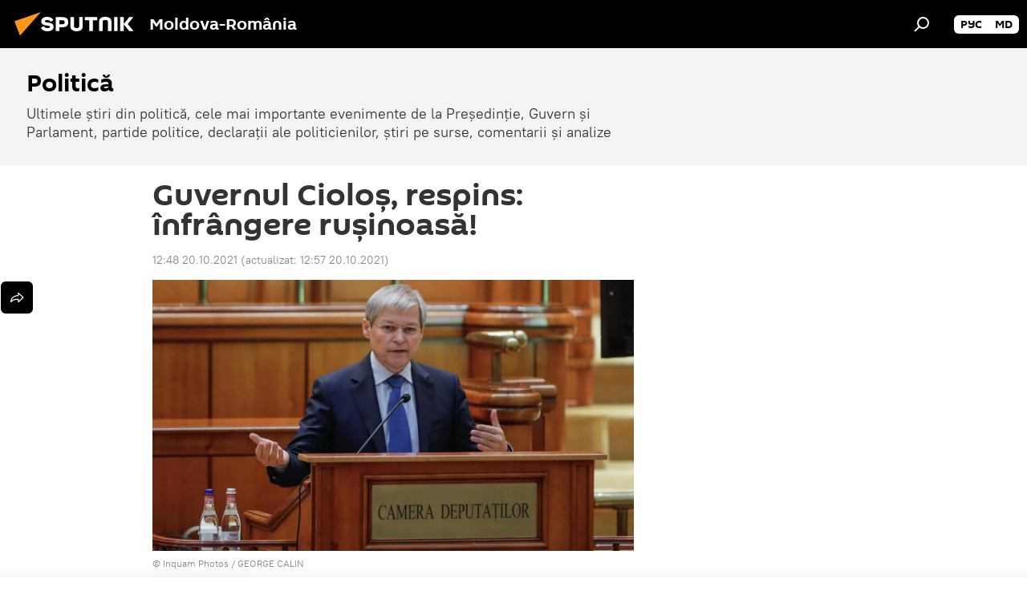

--- FILE ---
content_type: text/html; charset=utf-8
request_url: https://ro.sputniknews.com/20211020/guvernul-ciolos-respins-infrangere-rusinoasa--45730427.html
body_size: 18644
content:
<!DOCTYPE html><html lang="ro" data-lang="ron" data-charset="" dir="ltr"><head prefix="og: http://ogp.me/ns# fb: http://ogp.me/ns/fb# article: http://ogp.me/ns/article#"><title>Guvernul Cioloș a fost respins de Parlament</title><meta name="description" content="Parlamentul nu a dat votul de încredere pentru guvernul propus de premierul desemnat Dacian Cioloș. În aceste condiții, procedura instituirii unui nou guvern va fi reluată."><meta name="keywords" content="parlament iohannis dacian cioloș guvern"><meta http-equiv="X-UA-Compatible" content="IE=edge,chrome=1"><meta http-equiv="Content-Type" content="text/html; charset=utf-8"><meta name="robots" content="index, follow, max-image-preview:large"><meta name="viewport" content="width=device-width, initial-scale=1.0, maximum-scale=1.0, user-scalable=yes"><meta name="HandheldFriendly" content="true"><meta name="MobileOptimzied" content="width"><meta name="referrer" content="always"><meta name="format-detection" content="telephone=no"><meta name="format-detection" content="address=no"><link rel="alternate" type="application/rss+xml" href="https://ro.sputniknews.com/export/rss2/archive/index.xml"><link rel="canonical" href="https://ro.sputniknews.com/20211020/guvernul-ciolos-respins-infrangere-rusinoasa--45730427.html"><link rel="preload" as="image" href="https://cdnn1.img.md.sputniknews.com/img/07e5/0a/14/45730520_375:435:2696:1741_1920x0_80_0_0_2dd71a9a78f632e569195c4a93057a2f.jpg.webp" imagesrcset="https://cdnn1.img.md.sputniknews.com/img/07e5/0a/14/45730520_375:435:2696:1741_640x0_80_0_0_d2b500cff8196a18fbc1de39b3d97364.jpg.webp 640w,https://cdnn1.img.md.sputniknews.com/img/07e5/0a/14/45730520_375:435:2696:1741_1280x0_80_0_0_803329391ca6549e8b34130ce0b84c46.jpg.webp 1280w,https://cdnn1.img.md.sputniknews.com/img/07e5/0a/14/45730520_375:435:2696:1741_1920x0_80_0_0_2dd71a9a78f632e569195c4a93057a2f.jpg.webp 1920w"><link rel="preconnect" href="https://cdnn1.img.md.sputniknews.com/images/"><link rel="dns-prefetch" href="https://cdnn1.img.md.sputniknews.com/images/"><link rel="alternate" hreflang="ro" href="https://ro.sputniknews.com/20211020/guvernul-ciolos-respins-infrangere-rusinoasa--45730427.html"><link rel="alternate" hreflang="x-default" href="https://ro.sputniknews.com/20211020/guvernul-ciolos-respins-infrangere-rusinoasa--45730427.html"><link rel="apple-touch-icon" sizes="57x57" href="https://cdnn1.img.md.sputniknews.com/i/favicon/favicon-57x57.png"><link rel="apple-touch-icon" sizes="60x60" href="https://cdnn1.img.md.sputniknews.com/i/favicon/favicon-60x60.png"><link rel="apple-touch-icon" sizes="72x72" href="https://cdnn1.img.md.sputniknews.com/i/favicon/favicon-72x72.png"><link rel="apple-touch-icon" sizes="76x76" href="https://cdnn1.img.md.sputniknews.com/i/favicon/favicon-76x76.png"><link rel="apple-touch-icon" sizes="114x114" href="https://cdnn1.img.md.sputniknews.com/i/favicon/favicon-114x114.png"><link rel="apple-touch-icon" sizes="120x120" href="https://cdnn1.img.md.sputniknews.com/i/favicon/favicon-120x120.png"><link rel="apple-touch-icon" sizes="144x144" href="https://cdnn1.img.md.sputniknews.com/i/favicon/favicon-144x144.png"><link rel="apple-touch-icon" sizes="152x152" href="https://cdnn1.img.md.sputniknews.com/i/favicon/favicon-152x152.png"><link rel="apple-touch-icon" sizes="180x180" href="https://cdnn1.img.md.sputniknews.com/i/favicon/favicon-180x180.png"><link rel="icon" type="image/png" sizes="192x192" href="https://cdnn1.img.md.sputniknews.com/i/favicon/favicon-192x192.png"><link rel="icon" type="image/png" sizes="32x32" href="https://cdnn1.img.md.sputniknews.com/i/favicon/favicon-32x32.png"><link rel="icon" type="image/png" sizes="96x96" href="https://cdnn1.img.md.sputniknews.com/i/favicon/favicon-96x96.png"><link rel="icon" type="image/png" sizes="16x16" href="https://cdnn1.img.md.sputniknews.com/i/favicon/favicon-16x16.png"><link rel="manifest" href="/project_data/manifest.json?4"><meta name="msapplication-TileColor" content="#F4F4F4"><meta name="msapplication-TileImage" content="https://cdnn1.img.md.sputniknews.com/i/favicon/favicon-144x144.png"><meta name="theme-color" content="#F4F4F4"><link rel="shortcut icon" href="https://cdnn1.img.md.sputniknews.com/i/favicon/favicon.ico"><meta property="fb:app_id" content="565979577238890"><meta property="fb:pages" content="1244227432255085"><meta name="analytics:lang" content="ron"><meta name="analytics:title" content="Guvernul Cioloș a fost respins de Parlament"><meta name="analytics:keyw" content="politics, person_Dacian_Ciolo, person_Klaus_Iohannis, organization_Guvern"><meta name="analytics:rubric" content=""><meta name="analytics:tags" content="Politică, Dacian Cioloș, Klaus Iohannis, Guvern"><meta name="analytics:site_domain" content="ro.sputniknews.com"><meta name="analytics:article_id" content="45730427"><meta name="analytics:url" content="https://ro.sputniknews.com/20211020/guvernul-ciolos-respins-infrangere-rusinoasa--45730427.html"><meta name="analytics:p_ts" content="1634723310"><meta name="analytics:author" content="Georgiana Arsene"><meta name="analytics:isscroll" content="0"><meta property="og:url" content="https://ro.sputniknews.com/20211020/guvernul-ciolos-respins-infrangere-rusinoasa--45730427.html"><meta property="og:title" content="Guvernul Cioloș, respins: înfrângere rușinoasă! "><meta property="og:description" content="Parlamentul nu a dat votul de încredere pentru guvernul propus de premierul desemnat Dacian Cioloș. În aceste condiții, procedura instituirii unui nou guvern va fi reluată."><meta property="og:type" content="article"><meta property="og:site_name" content="Sputnik Moldova-România"><meta property="og:locale" content="ro_MD"><meta property="og:image" content="https://cdnn1.img.md.sputniknews.com/img/07e5/0a/14/45730520_375:435:2696:1741_2072x0_60_0_0_5893d9de76caed196855890fa2e27ca6.jpg.webp"><meta property="og:image:width" content="2072"><meta name="relap-image" content="https://cdnn1.img.md.sputniknews.com/img/07e5/0a/14/45730520_375:435:2696:1741_2072x0_80_0_0_d30d9b5beea541f6f7bfaab1cf3090ab.jpg.webp"><meta name="twitter:card" content="summary_large_image"><meta name="twitter:image" content="https://cdnn1.img.md.sputniknews.com/img/07e5/0a/14/45730520_375:435:2696:1741_2072x0_60_0_0_5893d9de76caed196855890fa2e27ca6.jpg.webp"><meta property="article:published_time" content="20211020T1248+0300"><meta property="article:modified_time" content="20211020T1257+0300"><meta property="article:author" content="Georgiana Arsene"><link rel="author" href="https://ro.sputniknews.com/author_georgiana_arsene/"><meta property="article:section" content="Știri"><meta property="article:tag" content="Dacian Cioloș"><meta property="article:tag" content="Klaus Iohannis"><meta property="article:tag" content="Guvern"><meta name="relap-entity-id" content="45730427"><meta name="standout" content="https://ro.sputniknews.com/20211020/guvernul-ciolos-respins-infrangere-rusinoasa--45730427.html"><meta property="fb:pages" content="1244227432255085"><link rel="amphtml" href="https://ro.sputniknews.com/amp/20211020/guvernul-ciolos-respins-infrangere-rusinoasa--45730427.html"><link rel="preload" as="style" onload="this.onload=null;this.rel='stylesheet'" type="text/css" href="https://cdnn1.img.md.sputniknews.com/css/libs/fonts.min.css?911eb65935"><link rel="stylesheet" type="text/css" href="https://cdnn1.img.md.sputniknews.com/css/common.min.css?9149894256"><link rel="stylesheet" type="text/css" href="https://cdnn1.img.md.sputniknews.com/css/article.min.css?913fe17605"><script src="https://cdnn1.img.md.sputniknews.com/min/js/dist/head.js?9c9052ef3"></script><script data-iub-purposes="1">var _paq = _paq || []; (function() {var stackDomain = window.location.hostname.split('.').reverse();var domain = stackDomain[1] + '.' + stackDomain[0];_paq.push(['setCDNMask', new RegExp('cdn(\\w+).img.'+domain)]); _paq.push(['setSiteId', 'sputnik_md']); _paq.push(['trackPageView']); _paq.push(['enableLinkTracking']); var d=document, g=d.createElement('script'), s=d.getElementsByTagName('script')[0]; g.type='text/javascript'; g.defer=true; g.async=true; g.src='//a.sputniknews.com/js/sputnik.js'; s.parentNode.insertBefore(g,s); } )();</script><script type="text/javascript" src="https://cdnn1.img.md.sputniknews.com/min/js/libs/banners/adfx.loader.bind.js?98d724fe2"></script><script>
                (window.yaContextCb = window.yaContextCb || []).push(() => {
                    replaceOriginalAdFoxMethods();
                    window.Ya.adfoxCode.hbCallbacks = window.Ya.adfoxCode.hbCallbacks || [];
                })
            </script><!--В <head> сайта один раз добавьте код загрузчика-->
<script>window.yaContextCb = window.yaContextCb || []</script>
<script src="https://yandex.ru/ads/system/context.js" async></script><script>var endlessScrollFirst = 45730427; var endlessScrollUrl = '/services/article/infinity/'; var endlessScrollAlgorithm = ''; var endlessScrollQueue = [60122689, 60120510, 60073829, 60046531, 60039966, 59980350, 59978923, 59949126, 59946120, 59945929, 59733207, 59686929, 59602564, 59597663, 59573548];</script><script>var endlessScrollFirst = 45730427; var endlessScrollUrl = '/services/article/infinity/'; var endlessScrollAlgorithm = ''; var endlessScrollQueue = [60122689, 60120510, 60073829, 60046531, 60039966, 59980350, 59978923, 59949126, 59946120, 59945929, 59733207, 59686929, 59602564, 59597663, 59573548];</script></head><body id="body" data-ab="a" data-emoji="0" class="site_md m-page-article "><div class="schema_org" itemscope="itemscope" itemtype="https://schema.org/WebSite"><meta itemprop="name" content="Sputnik Moldova-România"><meta itemprop="alternateName" content="Sputnik Moldova-România"><meta itemprop="description" content="Știri de ultimă oră din România și din lume, știri pe surse interne și știri oficiale, externe legate de Rusia, UE, SUA, NATO – pe Sputnik ro"><a itemprop="url" href="https://ro.sputniknews.com" title="Sputnik Moldova-România"> </a><meta itemprop="image" content="https://ro.sputniknews.com/i/logo/logo.png"></div><ul class="schema_org" itemscope="itemscope" itemtype="http://schema.org/BreadcrumbList"><li itemprop="itemListElement" itemscope="itemscope" itemtype="http://schema.org/ListItem"><meta itemprop="name" content="Sputnik Moldova-România"><meta itemprop="position" content="1"><meta itemprop="item" content="https://ro.sputniknews.com"><a itemprop="url" href="https://ro.sputniknews.com" title="Sputnik Moldova-România"> </a></li><li itemprop="itemListElement" itemscope="itemscope" itemtype="http://schema.org/ListItem"><meta itemprop="name" content="Știri"><meta itemprop="position" content="2"><meta itemprop="item" content="https://ro.sputniknews.com/20211020/"><a itemprop="url" href="https://ro.sputniknews.com/20211020/" title="Știri"> </a></li><li itemprop="itemListElement" itemscope="itemscope" itemtype="http://schema.org/ListItem"><meta itemprop="name" content="Guvernul Cioloș, respins: înfrângere rușinoasă! "><meta itemprop="position" content="3"><meta itemprop="item" content="https://ro.sputniknews.com/20211020/guvernul-ciolos-respins-infrangere-rusinoasa--45730427.html"><a itemprop="url" href="https://ro.sputniknews.com/20211020/guvernul-ciolos-respins-infrangere-rusinoasa--45730427.html" title="Guvernul Cioloș, respins: înfrângere rușinoasă! "> </a></li></ul><div class="container"><div class="banner m-before-header m-article-desktop" data-position="article_desktop_header" data-infinity="1"><aside class="banner__content"><iframe class="relap-runtime-iframe" style="position:absolute;top:-9999px;left:-9999px;visibility:hidden;" srcdoc="<script src='https://relap.io/v7/relap.js' data-relap-token='HvaPHeJmpVila25r'></script>"></iframe>

<!--AdFox START-->
<!--riaru-->
<!--Площадка: md.sputniknews.ru / * / *-->
<!--Тип баннера: 100%x-->
<!--Расположение: 38323_r-bn23-х120-desk-->
<div id="adfox_article_desk100_120-1_1"></div>
<script>
    window.yaContextCb.push(()=>{
        Ya.adfoxCode.create({
            ownerId: 249922,
        containerId: 'adfox_article_desk100_120-1_1',
            params: {
                pp: 'bqot',
            ps: 'ckbh',
            p2: 'fluh',
            puid1: '',
            puid2: '',
            puid3: '',
            puid4: 'politics:person_Dacian_Ciolo:person_Klaus_Iohannis:organization_Guvern',
            puid5: ''
            }
        })
    })
</script></aside></div><div class="banner m-before-header m-article-mobile" data-position="article_mobile_header" data-infinity="1"><aside class="banner__content"><!--AdFox START-->
<!--riaru-->
<!--Площадка: md.sputniknews.ru / * / *-->
<!--Тип баннера: 100%x-->
<!--Расположение: 38328_r-bn28-х100-mob-->
<div id="adfox_article_mob-1-100-300_1"></div>
<script>
    window.yaContextCb.push(()=>{
        Ya.adfoxCode.create({
            ownerId: 249922,
        containerId: 'adfox_article_mob-1-100-300_1',
            params: {
                pp: 'bqov',
            ps: 'ckbh',
            p2: 'fluh',
            puid1: '',
            puid2: '',
            puid3: '',
            puid4: 'politics:person_Dacian_Ciolo:person_Klaus_Iohannis:organization_Guvern',
            puid5: ''
            }
        })
    })
</script></aside></div></div><div class="page" id="page"><div id="alerts"><script type="text/template" id="alertAfterRegisterTemplate">
                    
                        <div class="auth-alert m-hidden" id="alertAfterRegister">
                            <div class="auth-alert__text">
                                <%- data.success_title %> <br />
                                <%- data.success_email_1 %>
                                <span class="m-email"></span>
                                <%- data.success_email_2 %>
                            </div>
                            <div class="auth-alert__btn">
                                <button class="form__btn m-min m-black confirmEmail">
                                    <%- data.send %>
                                </button>
                            </div>
                        </div>
                    
                </script><script type="text/template" id="alertAfterRegisterNotifyTemplate">
                    
                        <div class="auth-alert" id="alertAfterRegisterNotify">
                            <div class="auth-alert__text">
                                <%- data.golink_1 %>
                                <span class="m-email">
                                    <%- user.mail %>
                                </span>
                                <%- data.golink_2 %>
                            </div>
                            <% if (user.registerConfirmCount <= 2 ) {%>
                                <div class="auth-alert__btn">
                                    <button class="form__btn m-min m-black confirmEmail">
                                        <%- data.send %>
                                    </button>
                                </div>
                            <% } %>
                        </div>
                    
                </script></div><div class="anchor" id="anchor"><div class="header " id="header"><div class="m-relative"><div class="container m-header"><div class="header__wrap"><div class="header__name"><div class="header__logo"><a href="/" title="Sputnik Moldova-România"><svg xmlns="http://www.w3.org/2000/svg" width="176" height="44" viewBox="0 0 176 44" fill="none"><path class="chunk_1" fill-rule="evenodd" clip-rule="evenodd" d="M45.8073 18.3817C45.8073 19.5397 47.1661 19.8409 49.3281 20.0417C54.1074 20.4946 56.8251 21.9539 56.8461 25.3743C56.8461 28.7457 54.2802 30.9568 48.9989 30.9568C44.773 30.9568 42.1067 29.1496 41 26.5814L44.4695 24.5688C45.3754 25.9277 46.5334 27.0343 49.4005 27.0343C51.3127 27.0343 52.319 26.4296 52.319 25.5751C52.319 24.5665 51.6139 24.2163 48.3942 23.866C43.7037 23.3617 41.3899 22.0029 41.3899 18.5824C41.3899 15.9675 43.3511 13 48.9359 13C52.9611 13 55.6274 14.8095 56.4305 17.1746L53.1105 19.1358C53.0877 19.1012 53.0646 19.0657 53.041 19.0295C52.4828 18.1733 51.6672 16.9224 48.6744 16.9224C46.914 16.9224 45.8073 17.4758 45.8073 18.3817ZM67.4834 13.3526H59.5918V30.707H64.0279V26.0794H67.4484C72.1179 26.0794 75.0948 24.319 75.0948 19.6401C75.0854 15.3138 72.6199 13.3526 67.4834 13.3526ZM67.4834 22.206H64.0186V17.226H67.4834C69.8975 17.226 70.654 18.0291 70.654 19.6891C70.6587 21.6527 69.6524 22.206 67.4834 22.206ZM88.6994 24.7206C88.6994 26.2289 87.4924 27.0857 85.3794 27.0857C83.3178 27.0857 82.1597 26.2289 82.1597 24.7206V13.3526H77.7236V25.0264C77.7236 28.6477 80.7425 30.9615 85.4704 30.9615C89.9999 30.9615 93.1168 28.8601 93.1168 25.0264V13.3526H88.6808L88.6994 24.7206ZM136.583 13.3526H132.159V30.7023H136.583V13.3526ZM156.097 13.3526L149.215 21.9235L156.45 30.707H151.066L144.276 22.4559V30.707H139.85V13.3526H144.276V21.8021L151.066 13.3526H156.097ZM95.6874 17.226H101.221V30.707H105.648V17.226H111.181V13.3526H95.6874V17.226ZM113.49 18.7342C113.49 15.2134 116.458 13 121.085 13C125.715 13 128.888 15.0616 128.902 18.7342V30.707H124.466V18.935C124.466 17.6789 123.259 16.8734 121.146 16.8734C119.094 16.8734 117.926 17.6789 117.926 18.935V30.707H113.49V18.7342Z" fill="white"></path><path class="chunk_2" d="M41 7L14.8979 36.5862L8 18.431L41 7Z" fill="#F8961D"></path></svg></a></div><div class="header__project"><span class="header__project-title">Moldova-România</span></div></div><div class="header__controls" data-nosnippet=""><div class="share m-header" data-id="45730427" data-url="https://ro.sputniknews.com/20211020/guvernul-ciolos-respins-infrangere-rusinoasa--45730427.html" data-title="Guvernul Cioloș, respins: înfrângere rușinoasă! "></div><div class="header__menu"><span class="header__menu-item" data-modal-open="search"><svg class="svg-icon"><use xmlns:xlink="http://www.w3.org/1999/xlink" xlink:href="/i/sprites/package/inline.svg?63#search"></use></svg></span></div><div class="switcher m-double"><div class="switcher__label"><span class="switcher__title"></span><span class="switcher__icon"><svg class="svg-icon"><use xmlns:xlink="http://www.w3.org/1999/xlink" xlink:href="/i/sprites/package/inline.svg?63#arrowDown"></use></svg></span></div><div class="switcher__dropdown"><div translate="no" class="notranslate"><div class="switcher__list"><a href="https://md.sputniknews.ru/" class="switcher__link"><span class="switcher__project">Sputnik Молдова</span><span class="switcher__abbr" data-abbr="рус">рус</span></a><a href="https://md.sputniknews.com/" class="switcher__link"><span class="switcher__project">Sputnik Moldova</span><span class="switcher__abbr" data-abbr="md">md</span></a></div></div></div></div></div></div></div></div></div></div><script>var GLOBAL = GLOBAL || {}; GLOBAL.translate = {}; GLOBAL.rtl = 0; GLOBAL.lang = "ron"; GLOBAL.design = "md"; GLOBAL.charset = ""; GLOBAL.project = "sputnik_md"; GLOBAL.htmlCache = 1; GLOBAL.translate.search = {}; GLOBAL.translate.search.notFound = "Nu a fost găsit nimic"; GLOBAL.translate.search.stringLenght = "Introduceți mai multe litere pentru căutare"; GLOBAL.www = "https://ro.sputniknews.com"; GLOBAL.seo = {}; GLOBAL.seo.title = ""; GLOBAL.seo.keywords = ""; GLOBAL.seo.description = ""; GLOBAL.sock = {}; GLOBAL.sock.server = "https://cm.sputniknews.com/chat"; GLOBAL.sock.lang = "ron"; GLOBAL.sock.project = "sputnik_md"; GLOBAL.social = {}; GLOBAL.social.fbID = "565979577238890"; GLOBAL.share = [ { name: 'twitter', mobile: false },{ name: 'odnoklassniki', mobile: false },{ name: 'telegram', mobile: false },{ name: 'whatsapp', mobile: false },{ name: 'messenger', mobile: true } ]; GLOBAL.csrf_token = ''; GLOBAL.search = {}; GLOBAL.auth = {}; GLOBAL.auth.status = 'error'; GLOBAL.auth.provider = ''; GLOBAL.auth.twitter = '/id/twitter/request/'; GLOBAL.auth.facebook = '/id/facebook/request/'; GLOBAL.auth.vkontakte = '/id/vkontakte/request/'; GLOBAL.auth.google = '/id/google/request/'; GLOBAL.auth.ok = '/id/ok/request/'; GLOBAL.auth.apple = '/id/apple/request/'; GLOBAL.auth.moderator = ''; GLOBAL.user = {}; GLOBAL.user.id = ""; GLOBAL.user.emailActive = ""; GLOBAL.user.registerConfirmCount = 0; GLOBAL.article = GLOBAL.article || {}; GLOBAL.article.id = 45730427; GLOBAL.article.chat_expired = !!1; GLOBAL.chat = GLOBAL.chat || {}; GLOBAL.chat.show = !!1; GLOBAL.locale = {"convertDate":{"yesterday":"Ieri","hours":{"nominative":"%{s} \u043c\u0438\u043d\u0443\u0442\u0443 \u043d\u0430\u0437\u0430\u0434","genitive":"%{s} \u043c\u0438\u043d\u0443\u0442\u044b \u043d\u0430\u0437\u0430\u0434"},"minutes":{"nominative":"%{s} \u0447\u0430\u0441 \u043d\u0430\u0437\u0430\u0434","genitive":"%{s} \u0447\u0430\u0441\u0430 \u043d\u0430\u0437\u0430\u0434"}},"js_templates":{"unread":"\u041d\u0435\u043f\u0440\u043e\u0447\u0438\u0442\u0430\u043d\u043d\u044b\u0435","you":"\u0412\u044b","author":"\u0430\u0432\u0442\u043e\u0440","report":"\u041f\u043e\u0436\u0430\u043b\u043e\u0432\u0430\u0442\u044c\u0441\u044f","reply":"\u041e\u0442\u0432\u0435\u0442\u0438\u0442\u044c","block":"\u0417\u0430\u0431\u043b\u043e\u043a\u0438\u0440\u043e\u0432\u0430\u0442\u044c","remove":"\u0423\u0434\u0430\u043b\u0438\u0442\u044c","closeall":"\u0417\u0430\u043a\u0440\u044b\u0442\u044c \u0432\u0441\u0435","notifications":"Notificaciones","disable_twelve":"\u041e\u0442\u043a\u043b\u044e\u0447\u0438\u0442\u044c \u043d\u0430 12 \u0447\u0430\u0441\u043e\u0432","new_message":"\u041d\u043e\u0432\u043e\u0435 \u0441\u043e\u043e\u0431\u0449\u0435\u043d\u0438\u0435 \u043e\u0442sputniknews.ru","acc_block":"\u0412\u0430\u0448 \u0430\u043a\u043a\u0430\u0443\u043d\u0442 \u0437\u0430\u0431\u043b\u043e\u043a\u0438\u0440\u043e\u0432\u0430\u043d \u0430\u0434\u043c\u0438\u043d\u0438\u0441\u0442\u0440\u0430\u0442\u043e\u0440\u043e\u043c \u0441\u0430\u0439\u0442\u0430","acc_unblock":"\u0412\u0430\u0448 \u0430\u043a\u043a\u0430\u0443\u043d\u0442 \u0440\u0430\u0437\u0431\u043b\u043e\u043a\u0438\u0440\u043e\u0432\u0430\u043d \u0430\u0434\u043c\u0438\u043d\u0438\u0441\u0442\u0440\u0430\u0442\u043e\u0440\u043e\u043c \u0441\u0430\u0439\u0442\u0430","you_subscribe_1":"\u0412\u044b \u043f\u043e\u0434\u043f\u0438\u0441\u0430\u043d\u044b \u043d\u0430 \u0442\u0435\u043c\u0443 ","you_subscribe_2":"\u0423\u043f\u0440\u0430\u0432\u043b\u044f\u0442\u044c \u0441\u0432\u043e\u0438\u043c\u0438 \u043f\u043e\u0434\u043f\u0438\u0441\u043a\u0430\u043c\u0438 \u0432\u044b \u043c\u043e\u0436\u0435\u0442\u0435 \u0432 \u043b\u0438\u0447\u043d\u043e\u043c \u043a\u0430\u0431\u0438\u043d\u0435\u0442\u0435","you_received_warning_1":"\u0412\u044b \u043f\u043e\u043b\u0443\u0447\u0438\u043b\u0438 ","you_received_warning_2":" \u043f\u0440\u0435\u0434\u0443\u043f\u0440\u0435\u0436\u0434\u0435\u043d\u0438\u0435. \u0423\u0432\u0430\u0436\u0430\u0439\u0442\u0435 \u0434\u0440\u0443\u0433\u0438\u0445 \u0443\u0447\u0430\u0441\u0442\u043d\u0438\u043a\u043e\u0432 \u0438 \u043d\u0435 \u043d\u0430\u0440\u0443\u0448\u0430\u0439\u0442\u0435 \u043f\u0440\u0430\u0432\u0438\u043b\u0430 \u043a\u043e\u043c\u043c\u0435\u043d\u0442\u0438\u0440\u043e\u0432\u0430\u043d\u0438\u044f. \u041f\u043e\u0441\u043b\u0435 \u0442\u0440\u0435\u0442\u044c\u0435\u0433\u043e \u043d\u0430\u0440\u0443\u0448\u0435\u043d\u0438\u044f \u0432\u044b \u0431\u0443\u0434\u0435\u0442\u0435 \u0437\u0430\u0431\u043b\u043e\u043a\u0438\u0440\u043e\u0432\u0430\u043d\u044b \u043d\u0430 12 \u0447\u0430\u0441\u043e\u0432.","block_time":"\u0421\u0440\u043e\u043a \u0431\u043b\u043e\u043a\u0438\u0440\u043e\u0432\u043a\u0438: ","hours":" \u0447\u0430\u0441\u043e\u0432","forever":"\u043d\u0430\u0432\u0441\u0435\u0433\u0434\u0430","feedback":"\u0421\u0432\u044f\u0437\u0430\u0442\u044c\u0441\u044f","my_subscriptions":"\u041c\u043e\u0438 \u043f\u043e\u0434\u043f\u0438\u0441\u043a\u0438","rules":"\u041f\u0440\u0430\u0432\u0438\u043b\u0430 \u043a\u043e\u043c\u043c\u0435\u043d\u0442\u0438\u0440\u043e\u0432\u0430\u043d\u0438\u044f \u043c\u0430\u0442\u0435\u0440\u0438\u0430\u043b\u043e\u0432","chat":"\u0427\u0430\u0442: ","chat_new_messages":"\u041d\u043e\u0432\u044b\u0435 \u0441\u043e\u043e\u0431\u0449\u0435\u043d\u0438\u044f \u0432 \u0447\u0430\u0442\u0435","chat_moder_remove_1":"\u0412\u0430\u0448\u0435 \u0441\u043e\u043e\u0431\u0449\u0435\u043d\u0438\u0435 ","chat_moder_remove_2":" \u0431\u044b\u043b\u043e \u0443\u0434\u0430\u043b\u0435\u043d\u043e \u0430\u0434\u043c\u0438\u043d\u0438\u0441\u0442\u0440\u0430\u0442\u043e\u0440\u043e\u043c","chat_close_time_1":"\u0412 \u0447\u0430\u0442\u0435 \u043d\u0438\u043a\u0442\u043e \u043d\u0435 \u043f\u0438\u0441\u0430\u043b \u0431\u043e\u043b\u044c\u0448\u0435 12 \u0447\u0430\u0441\u043e\u0432, \u043e\u043d \u0437\u0430\u043a\u0440\u043e\u0435\u0442\u0441\u044f \u0447\u0435\u0440\u0435\u0437 ","chat_close_time_2":" \u0447\u0430\u0441\u043e\u0432","chat_new_emoji_1":"\u041d\u043e\u0432\u044b\u0435 \u0440\u0435\u0430\u043a\u0446\u0438\u0438 ","chat_new_emoji_2":" \u0432\u0430\u0448\u0435\u043c\u0443 \u0441\u043e\u043e\u0431\u0449\u0435\u043d\u0438\u044e ","chat_message_reply_1":"\u041d\u0430 \u0432\u0430\u0448 \u043a\u043e\u043c\u043c\u0435\u043d\u0442\u0430\u0440\u0438\u0439 ","chat_message_reply_2":" \u043e\u0442\u0432\u0435\u0442\u0438\u043b \u043f\u043e\u043b\u044c\u0437\u043e\u0432\u0430\u0442\u0435\u043b\u044c ","emoji_1":"\u00cemi place","emoji_2":"Z\u00e2mbet","emoji_3":"Mirare","emoji_4":"Triste\u021be","emoji_5":"Revolt\u0103tor","emoji_6":"Nu-mi place","site_subscribe_podcast":{"success":"\u0421\u043f\u0430\u0441\u0438\u0431\u043e, \u0432\u044b \u043f\u043e\u0434\u043f\u0438\u0441\u0430\u043d\u044b \u043d\u0430 \u0440\u0430\u0441\u0441\u044b\u043b\u043a\u0443! \u041d\u0430\u0441\u0442\u0440\u043e\u0438\u0442\u044c \u0438\u043b\u0438 \u043e\u0442\u043c\u0435\u043d\u0438\u0442\u044c \u043f\u043e\u0434\u043f\u0438\u0441\u043a\u0443 \u043c\u043e\u0436\u043d\u043e \u0432 \u043b\u0438\u0447\u043d\u043e\u043c \u043a\u0430\u0431\u0438\u043d\u0435\u0442\u0435","subscribed":"\u0412\u044b \u0443\u0436\u0435 \u043f\u043e\u0434\u043f\u0438\u0441\u0430\u043d\u044b \u043d\u0430 \u044d\u0442\u0443 \u0440\u0430\u0441\u0441\u044b\u043b\u043a\u0443","error":"\u041f\u0440\u043e\u0438\u0437\u043e\u0448\u043b\u0430 \u043d\u0435\u043f\u0440\u0435\u0434\u0432\u0438\u0434\u0435\u043d\u043d\u0430\u044f \u043e\u0448\u0438\u0431\u043a\u0430. \u041f\u043e\u0436\u0430\u043b\u0443\u0439\u0441\u0442\u0430, \u043f\u043e\u0432\u0442\u043e\u0440\u0438\u0442\u0435 \u043f\u043e\u043f\u044b\u0442\u043a\u0443 \u043f\u043e\u0437\u0436\u0435"}},"smartcaptcha":{"site_key":"ysc1_Zf0zfLRI3tRHYHJpbX6EjjBcG1AhG9LV0dmZQfJu8ba04c1b"}}; GLOBAL = {...GLOBAL, ...{"subscribe":{"email":"Introduce\u021bi adresa de e-mail","button":"Abonare","send":"Mul\u021bumim, v-a fost expediat un e-mail cu link pentru confirmarea abon\u0103rii","subscribe":"Mul\u021bumim, sunte\u021bi abonat la newsletter! Pute\u021bi configura sau anula abonamentul \u00een cabinetul personal","confirm":"Sunte\u021bi deja abonat la acest newsletter","registration":{"@attributes":{"button":"\u0417\u0430\u0440\u0435\u0433\u0438\u0441\u0442\u0440\u0438\u0440\u043e\u0432\u0430\u0442\u044c\u0441\u044f"}},"social":{"@attributes":{"count":"11"},"comment":[{},{}],"item":[{"@attributes":{"type":"yt","title":"YouTube"}},{"@attributes":{"type":"sc","title":"SoundCloud"}},{"@attributes":{"type":"ok","title":"odnoklassniki"}},{"@attributes":{"type":"tw","title":"twitter"}},{"@attributes":{"type":"tam","title":"tamtam"}},{"@attributes":{"type":"vk","title":"vkontakte"}},{"@attributes":{"type":"tg","title":"telegram"}},{"@attributes":{"type":"yd","title":"yandex dzen"}},{"@attributes":{"type":"vb","title":"viber"}}]}}}}; GLOBAL.js = {}; GLOBAL.js.videoplayer = "https://cdnn1.img.md.sputniknews.com/min/js/dist/videoplayer.js?9651130d6"; GLOBAL.userpic = "/userpic/"; GLOBAL.gmt = ""; GLOBAL.tz = "+0200"; GLOBAL.projectList = [ { title: 'Internațional', country: [ { title: 'Engleză', url: 'https://sputnikglobe.com', flag: 'flags-INT', lang: 'International', lang2: 'English' }, ] }, { title: 'Orientul Mijlociu', country: [ { title: 'Arabă', url: 'https://sarabic.ae/', flag: 'flags-INT', lang: 'Sputnik عربي', lang2: 'Arabic' }, { title: 'Turcă', url: 'https://anlatilaninotesi.com.tr/', flag: 'flags-TUR', lang: 'Türkiye', lang2: 'Türkçe' }, { title: 'Farsi', url: 'https://spnfa.ir/', flag: 'flags-INT', lang: 'Sputnik ایران', lang2: 'Persian' }, { title: 'Dari', url: 'https://sputnik.af/', flag: 'flags-INT', lang: 'Sputnik افغانستان', lang2: 'Dari' }, ] }, { title: 'America Latină', country: [ { title: 'Spaniolă', url: 'https://noticiaslatam.lat/', flag: 'flags-INT', lang: 'Mundo', lang2: 'Español' }, { title: 'Portugheză', url: 'https://noticiabrasil.net.br/', flag: 'flags-BRA', lang: 'Brasil', lang2: 'Português' }, ] }, { title: 'Asia de Sud', country: [ { title: 'Hindi', url: 'https://hindi.sputniknews.in', flag: 'flags-IND', lang: 'भारत', lang2: 'हिंदी' }, { title: 'Engleză', url: 'https://sputniknews.in', flag: 'flags-IND', lang: 'India', lang2: 'English' }, ] }, { title: 'Asia de Est și de Sud-Est', country: [ { title: 'Vietnameză', url: 'https://kevesko.vn/', flag: 'flags-VNM', lang: 'Việt Nam', lang2: 'Tiếng Việt' }, { title: 'Japoneză', url: 'https://sputniknews.jp/', flag: 'flags-JPN', lang: '日本', lang2: '日本語' }, { title: 'Chineză', url: 'https://sputniknews.cn/', flag: 'flags-CHN', lang: '中国', lang2: '中文' }, ] }, { title: 'Asia Centrală', country: [ { title: 'Cazahă', url: 'https://sputnik.kz/', flag: 'flags-KAZ', lang: 'Қазақстан', lang2: 'Қазақ тілі' }, { title: 'Kirghiză', url: 'https://sputnik.kg/', flag: 'flags-KGZ', lang: 'Кыргызстан', lang2: 'Кыргызча' }, { title: 'Uzbecă', url: 'https://oz.sputniknews.uz/', flag: 'flags-UZB', lang: 'Oʻzbekiston', lang2: 'Ўзбекча' }, { title: 'Tadjică', url: 'https://sputnik.tj/', flag: 'flags-TJK', lang: 'Тоҷикистон', lang2: 'Тоҷикӣ' }, ] }, { title: 'Africa', country: [ { title: 'Franceză', url: 'https://fr.sputniknews.africa/', flag: 'flags-INT', lang: 'Afrique', lang2: 'Français' }, { title: 'Engleză', url: 'https://en.sputniknews.africa', flag: 'flags-INT', lang: 'Africa', lang2: 'English' }, ] }, { title: 'Caucaz', country: [ { title: 'Armeană', url: 'https://arm.sputniknews.ru/', flag: 'flags-ARM', lang: 'Արմենիա', lang2: 'Հայերեն' }, { title: 'Abhază', url: 'https://sputnik-abkhazia.info/', flag: 'flags-ABH', lang: 'Аҧсны', lang2: 'Аҧсышәала' }, { title: 'Osetă', url: 'https://sputnik-ossetia.com/', flag: 'flags-OST', lang: 'Хуссар Ирыстон', lang2: 'Иронау' }, { title: 'Georgiană', url: 'https://sputnik-georgia.com/', flag: 'flags-GEO', lang: 'საქართველო', lang2: 'ქართული' }, { title: 'Azeră', url: 'https://sputnik.az/', flag: 'flags-AZE', lang: 'Azərbaycan', lang2: 'Аzərbaycanca' }, ] }, { title: 'Europa', country: [ { title: 'Sârbă', url: 'https://sputnikportal.rs/', flag: 'flags-SRB', lang: 'Србиjа', lang2: 'Српски' }, { title: 'Rusă', url: 'https://lv.sputniknews.ru/', flag: 'flags-LVA', lang: 'Latvija', lang2: 'Русский' }, { title: 'Rusă', url: 'https://lt.sputniknews.ru/', flag: 'flags-LTU', lang: 'Lietuva', lang2: 'Русский' }, { title: 'Moldovenească', url: 'https://md.sputniknews.com/', flag: 'flags-MDA', lang: 'Moldova', lang2: 'Moldovenească' }, { title: 'Belarusă', url: 'https://bel.sputnik.by/', flag: 'flags-BLR', lang: 'Беларусь', lang2: 'Беларускi' } ] }, ];</script><div class="wrapper" id="endless" data-infinity-max-count="2"><div class="endless__item " data-infinity="1" data-supertag="1" data-remove-fat="0" data-advertisement-project="0" data-remove-advertisement="0" data-id="45730427" data-date="20211020" data-endless="1" data-domain="ro.sputniknews.com" data-project="sputnik_md" data-url="/20211020/guvernul-ciolos-respins-infrangere-rusinoasa--45730427.html" data-full-url="https://ro.sputniknews.com/20211020/guvernul-ciolos-respins-infrangere-rusinoasa--45730427.html" data-title="Guvernul Cioloș, respins: înfrângere rușinoasă! " data-published="2021-10-20T12:48+0300" data-text-length="693" data-keywords="dacian cioloș, klaus iohannis, guvern" data-author="Georgiana Arsene" data-analytics-keyw="politics, person_Dacian_Ciolo, person_Klaus_Iohannis, organization_Guvern" data-analytics-rubric="" data-analytics-tags="Politică, Dacian Cioloș, Klaus Iohannis, Guvern" data-article-show="" data-chat-expired="" data-pts="1634723310" data-article-type="article" data-is-scroll="1" data-head-title="Guvernul Cioloș, respins: înfrângere rușinoasă!  - Sputnik Moldova-România, 20.10.2021"><a href="/politics/" class="container article__supertag-header m-politics " title="Politică"><div class="article__supertag-header-align"><div class="article__supertag-header-title">Politică</div><div class="article__supertag-header-announce">Ultimele știri din politică, cele mai importante evenimente de la Președinție, Guvern și Parlament, partide politice, declarații ale politicienilor, știri pe surse, comentarii și analize</div></div></a><div class="container m-content"><div class="layout"><div class="article "><div class="article__meta" itemscope="" itemtype="https://schema.org/Article"><div itemprop="mainEntityOfPage">https://ro.sputniknews.com/20211020/guvernul-ciolos-respins-infrangere-rusinoasa--45730427.html</div><a itemprop="url" href="https://ro.sputniknews.com/20211020/guvernul-ciolos-respins-infrangere-rusinoasa--45730427.html" title="Guvernul Cioloș, respins: înfrângere rușinoasă! "></a><div itemprop="headline">Guvernul Cioloș, respins: înfrângere rușinoasă! </div><div itemprop="name">Guvernul Cioloș, respins: înfrângere rușinoasă! </div><div itemprop="alternateName">Sputnik Moldova-România</div><div itemprop="description">Parlamentul nu a dat votul de încredere pentru guvernul propus de premierul desemnat Dacian Cioloș. În aceste condiții, procedura instituirii unui nou guvern va fi reluată.</div><div itemprop="datePublished">2021-10-20T12:48+0300</div><div itemprop="dateCreated">2021-10-20T12:48+0300</div><div itemprop="dateModified">2021-10-20T12:57+0300</div><div itemprop="articleSection">politică</div><div itemprop="articleSection">dacian cioloș</div><div itemprop="articleSection">klaus iohannis</div><div itemprop="articleSection">guvern</div><div itemprop="associatedMedia">https://cdnn1.img.md.sputniknews.com/img/07e5/0a/14/45730520_375:435:2696:1741_1920x0_80_0_0_2dd71a9a78f632e569195c4a93057a2f.jpg.webp</div><div itemprop="articleBody">BUCUREȘTI, 20 oct – Sputnik. Astăzi, 20 octombrie 2021, Parlamentul României s-a reunit pentru votul de învestire a Guvernului propus de către premierul desemnat Dacian Cioloș.Însă, Guvernul Cioloș a înregistrat un vot de respingere în Parlament.Dcnews.ro anunță că au fost 88 de voturi pentru și 184 împotrivă.Decizia Parlamentului urmează să fie comunicată președintelui României, Klaus Iohannis. Acesta va trebui să declanșeze o nouă procedură pentru desemnarea unui prim-ministru.Dacă, însă, nici a doua propunere de premier făcută de Klaus Iohannis nu va reuși să adune o majoritate în Parlament, se creează premisele pentru alegeri anticipate.Iohannis poate să dizolve Parlamentul și să convoace alegeri anticipate.</div><div itemprop="citation">https://ro.sputniknews.com/20211019/oamenii-lui-ciolos-audiati-in-parlament-45687924.html</div><div itemprop="copyrightHolder" itemscope="" itemtype="http://schema.org/Organization"><div itemprop="name">Sputnik Moldova-România</div><a itemprop="url" href="https://ro.sputniknews.com" title="Sputnik Moldova-România"> </a><div itemprop="email">media@sputniknews.com</div><div itemprop="telephone">+74956456601</div><div itemprop="legalName">MIA „Rossiya Segodnya“</div><div itemprop="logo" itemscope="" itemtype="https://schema.org/ImageObject"><a itemprop="url" href="https://ro.sputniknews.com/i/logo/logo.png" title="Sputnik Moldova-România"> </a><a itemprop="contentUrl" href="https://ro.sputniknews.com/i/logo/logo.png" title="Sputnik Moldova-România"> </a><div itemprop="width">252</div><div itemprop="height">60</div></div></div><div itemprop="copyrightYear">2021</div><div itemprop="creator" itemscope="" itemtype="http://schema.org/Person"><div itemprop="name">Georgiana Arsene</div><a itemprop="url" href="https://ro.sputniknews.com/author_georgiana_arsene/"> </a></div><div itemprop="editor" itemscope="" itemtype="http://schema.org/Person"><div itemprop="name">Georgiana Arsene</div><a itemprop="url" href="https://ro.sputniknews.com/author_georgiana_arsene/"> </a></div><div itemprop="genre">Știri</div><div itemprop="inLanguage">ro_MD</div><div itemprop="sourceOrganization" itemscope="" itemtype="http://schema.org/Organization"><div itemprop="name">Sputnik Moldova-România</div><a itemprop="url" href="https://ro.sputniknews.com" title="Sputnik Moldova-România"> </a><div itemprop="email">media@sputniknews.com</div><div itemprop="telephone">+74956456601</div><div itemprop="legalName">MIA „Rossiya Segodnya“</div><div itemprop="logo" itemscope="" itemtype="https://schema.org/ImageObject"><a itemprop="url" href="https://ro.sputniknews.com/i/logo/logo.png" title="Sputnik Moldova-România"> </a><a itemprop="contentUrl" href="https://ro.sputniknews.com/i/logo/logo.png" title="Sputnik Moldova-România"> </a><div itemprop="width">252</div><div itemprop="height">60</div></div></div><div itemprop="image" itemscope="" itemtype="https://schema.org/ImageObject"><a itemprop="url" href="https://cdnn1.img.md.sputniknews.com/img/07e5/0a/14/45730520_375:435:2696:1741_1920x0_80_0_0_2dd71a9a78f632e569195c4a93057a2f.jpg.webp" title="Dacian Cioloș în Parlament"></a><a itemprop="contentUrl" href="https://cdnn1.img.md.sputniknews.com/img/07e5/0a/14/45730520_375:435:2696:1741_1920x0_80_0_0_2dd71a9a78f632e569195c4a93057a2f.jpg.webp" title="Dacian Cioloș în Parlament"></a><div itemprop="width">1920</div><div itemprop="height">1080</div><div itemprop="representativeOfPage">true</div></div><a itemprop="thumbnailUrl" href="https://cdnn1.img.md.sputniknews.com/img/07e5/0a/14/45730520_375:435:2696:1741_1920x0_80_0_0_2dd71a9a78f632e569195c4a93057a2f.jpg.webp"></a><div itemprop="image" itemscope="" itemtype="https://schema.org/ImageObject"><a itemprop="url" href="https://cdnn1.img.md.sputniknews.com/img/07e5/0a/14/45730520_698:411:2449:1724_1920x0_80_0_0_8c9a1858de8d9615513c074a99427655.jpg.webp" title="Dacian Cioloș în Parlament"></a><a itemprop="contentUrl" href="https://cdnn1.img.md.sputniknews.com/img/07e5/0a/14/45730520_698:411:2449:1724_1920x0_80_0_0_8c9a1858de8d9615513c074a99427655.jpg.webp" title="Dacian Cioloș în Parlament"></a><div itemprop="width">1920</div><div itemprop="height">1440</div><div itemprop="representativeOfPage">true</div></div><a itemprop="thumbnailUrl" href="https://cdnn1.img.md.sputniknews.com/img/07e5/0a/14/45730520_698:411:2449:1724_1920x0_80_0_0_8c9a1858de8d9615513c074a99427655.jpg.webp">https://cdnn1.img.md.sputniknews.com/img/07e5/0a/14/45730520_698:411:2449:1724_1920x0_80_0_0_8c9a1858de8d9615513c074a99427655.jpg.webp</a><div itemprop="image" itemscope="" itemtype="https://schema.org/ImageObject"><a itemprop="url" href="https://cdnn1.img.md.sputniknews.com/img/07e5/0a/14/45730520_534:0:2582:2048_1920x0_80_0_0_fb97df0f3c9190a8b5afc70fdb2d5f24.jpg.webp" title="Dacian Cioloș în Parlament"></a><a itemprop="contentUrl" href="https://cdnn1.img.md.sputniknews.com/img/07e5/0a/14/45730520_534:0:2582:2048_1920x0_80_0_0_fb97df0f3c9190a8b5afc70fdb2d5f24.jpg.webp" title="Dacian Cioloș în Parlament"></a><div itemprop="width">1920</div><div itemprop="height">1920</div><div itemprop="representativeOfPage">true</div></div><a itemprop="thumbnailUrl" href="https://cdnn1.img.md.sputniknews.com/img/07e5/0a/14/45730520_534:0:2582:2048_1920x0_80_0_0_fb97df0f3c9190a8b5afc70fdb2d5f24.jpg.webp" title="Dacian Cioloș în Parlament"></a><div itemprop="publisher" itemscope="" itemtype="http://schema.org/Organization"><div itemprop="name">Sputnik Moldova-România</div><a itemprop="url" href="https://ro.sputniknews.com" title="Sputnik Moldova-România"> </a><div itemprop="email">media@sputniknews.com</div><div itemprop="telephone">+74956456601</div><div itemprop="legalName">MIA „Rossiya Segodnya“</div><div itemprop="logo" itemscope="" itemtype="https://schema.org/ImageObject"><a itemprop="url" href="https://ro.sputniknews.com/i/logo/logo.png" title="Sputnik Moldova-România"> </a><a itemprop="contentUrl" href="https://ro.sputniknews.com/i/logo/logo.png" title="Sputnik Moldova-România"> </a><div itemprop="width">252</div><div itemprop="height">60</div></div></div><div itemprop="author" itemscope="" itemtype="http://schema.org/Person"><div itemprop="name">Georgiana Arsene</div><a itemprop="url" href="https://ro.sputniknews.com/author_georgiana_arsene/"> </a></div><div itemprop="keywords">parlament iohannis dacian cioloș guvern</div><div itemprop="about" itemscope="" itemtype="https://schema.org/Thing"><div itemprop="name">parlament iohannis dacian cioloș guvern</div></div></div><div class="article__header"><h1 class="article__title">Guvernul Cioloș, respins: înfrângere rușinoasă! </h1><div class="article__info " data-nosnippet=""><div class="article__info-date"><a href="/20211020/" class="" title="Arhiva știrilor" data-unixtime="1634723310">12:48 20.10.2021</a> <span class="article__info-date-modified " data-unixtime="1634723851"> (actualizat: <span class="date">12:57 20.10.2021</span>)</span></div><div class="article__view" data-id="45730427"></div></div><div class="article__announce"><div class="media" data-media-tipe="ar16x9"><div class="media__size"><div class="photoview__open" data-photoview-group="45730427" data-photoview-src="https://cdnn1.img.md.sputniknews.com/img/07e5/0a/14/45730520_0:0:3072:2048_1440x900_80_0_1_f52b03dbeb9962a86fd8beca0ce2852c.jpg.webp?source-sid=inquam_photos" data-photoview-image-id="45730516" data-photoview-sharelink="https://ro.sputniknews.com/20211020/guvernul-ciolos-respins-infrangere-rusinoasa--45730427.html?share-img=45730516"><noindex><div class="photoview__open-info"><span class="photoview__copyright">© Inquam Photos  /  GEORGE CALIN</span><span class="photoview__ext-link"></span><span class="photoview__desc-text">Dacian Cioloș în Parlament</span></div></noindex><img media-type="ar16x9" data-source-sid="inquam_photos" alt="Dacian Cioloș în Parlament - Sputnik Moldova-România, 1920, 20.10.2021" title="Dacian Cioloș în Parlament" src="https://cdnn1.img.md.sputniknews.com/img/07e5/0a/14/45730520_375:435:2696:1741_1920x0_80_0_0_2dd71a9a78f632e569195c4a93057a2f.jpg.webp" decoding="async" width="1920" height="1080" srcset="https://cdnn1.img.md.sputniknews.com/img/07e5/0a/14/45730520_375:435:2696:1741_640x0_80_0_0_d2b500cff8196a18fbc1de39b3d97364.jpg.webp 640w,https://cdnn1.img.md.sputniknews.com/img/07e5/0a/14/45730520_375:435:2696:1741_1280x0_80_0_0_803329391ca6549e8b34130ce0b84c46.jpg.webp 1280w,https://cdnn1.img.md.sputniknews.com/img/07e5/0a/14/45730520_375:435:2696:1741_1920x0_80_0_0_2dd71a9a78f632e569195c4a93057a2f.jpg.webp 1920w"><script type="application/ld+json">
                    {
                        "@context": "http://schema.org",
                        "@type": "ImageObject",
                        "url": "https://cdnn1.img.md.sputniknews.com/img/07e5/0a/14/45730520_375:435:2696:1741_640x0_80_0_0_d2b500cff8196a18fbc1de39b3d97364.jpg.webp",
                        
                            "thumbnail": [
                                
                                    {
                                        "@type": "ImageObject",
                                        "url": "https://cdnn1.img.md.sputniknews.com/img/07e5/0a/14/45730520_375:435:2696:1741_640x0_80_0_0_d2b500cff8196a18fbc1de39b3d97364.jpg.webp",
                                        "image": "https://cdnn1.img.md.sputniknews.com/img/07e5/0a/14/45730520_375:435:2696:1741_640x0_80_0_0_d2b500cff8196a18fbc1de39b3d97364.jpg.webp"
                                    },
                                    {
                                        "@type": "ImageObject",
                                        "url": "https://cdnn1.img.md.sputniknews.com/img/07e5/0a/14/45730520_698:411:2449:1724_640x0_80_0_0_add6d362ae98029aeca5577daa8da45b.jpg.webp",
                                        "image": "https://cdnn1.img.md.sputniknews.com/img/07e5/0a/14/45730520_698:411:2449:1724_640x0_80_0_0_add6d362ae98029aeca5577daa8da45b.jpg.webp"
                                    },
                                    {
                                        "@type": "ImageObject",
                                        "url": "https://cdnn1.img.md.sputniknews.com/img/07e5/0a/14/45730520_534:0:2582:2048_640x0_80_0_0_ce30909209ae7ad2d5f429b3ab87df3c.jpg.webp",
                                        "image": "https://cdnn1.img.md.sputniknews.com/img/07e5/0a/14/45730520_534:0:2582:2048_640x0_80_0_0_ce30909209ae7ad2d5f429b3ab87df3c.jpg.webp"
                                    }
                                
                            ],
                        
                        "width": 640,
                            "height": 360
                    }
                </script><script type="application/ld+json">
                    {
                        "@context": "http://schema.org",
                        "@type": "ImageObject",
                        "url": "https://cdnn1.img.md.sputniknews.com/img/07e5/0a/14/45730520_375:435:2696:1741_1280x0_80_0_0_803329391ca6549e8b34130ce0b84c46.jpg.webp",
                        
                            "thumbnail": [
                                
                                    {
                                        "@type": "ImageObject",
                                        "url": "https://cdnn1.img.md.sputniknews.com/img/07e5/0a/14/45730520_375:435:2696:1741_1280x0_80_0_0_803329391ca6549e8b34130ce0b84c46.jpg.webp",
                                        "image": "https://cdnn1.img.md.sputniknews.com/img/07e5/0a/14/45730520_375:435:2696:1741_1280x0_80_0_0_803329391ca6549e8b34130ce0b84c46.jpg.webp"
                                    },
                                    {
                                        "@type": "ImageObject",
                                        "url": "https://cdnn1.img.md.sputniknews.com/img/07e5/0a/14/45730520_698:411:2449:1724_1280x0_80_0_0_fbf28082b21b649545845fe875cb78b6.jpg.webp",
                                        "image": "https://cdnn1.img.md.sputniknews.com/img/07e5/0a/14/45730520_698:411:2449:1724_1280x0_80_0_0_fbf28082b21b649545845fe875cb78b6.jpg.webp"
                                    },
                                    {
                                        "@type": "ImageObject",
                                        "url": "https://cdnn1.img.md.sputniknews.com/img/07e5/0a/14/45730520_534:0:2582:2048_1280x0_80_0_0_2cf8d4b61012e8e57fc705e5c825fa82.jpg.webp",
                                        "image": "https://cdnn1.img.md.sputniknews.com/img/07e5/0a/14/45730520_534:0:2582:2048_1280x0_80_0_0_2cf8d4b61012e8e57fc705e5c825fa82.jpg.webp"
                                    }
                                
                            ],
                        
                        "width": 1280,
                            "height": 720
                    }
                </script><script type="application/ld+json">
                    {
                        "@context": "http://schema.org",
                        "@type": "ImageObject",
                        "url": "https://cdnn1.img.md.sputniknews.com/img/07e5/0a/14/45730520_375:435:2696:1741_1920x0_80_0_0_2dd71a9a78f632e569195c4a93057a2f.jpg.webp",
                        
                            "thumbnail": [
                                
                                    {
                                        "@type": "ImageObject",
                                        "url": "https://cdnn1.img.md.sputniknews.com/img/07e5/0a/14/45730520_375:435:2696:1741_1920x0_80_0_0_2dd71a9a78f632e569195c4a93057a2f.jpg.webp",
                                        "image": "https://cdnn1.img.md.sputniknews.com/img/07e5/0a/14/45730520_375:435:2696:1741_1920x0_80_0_0_2dd71a9a78f632e569195c4a93057a2f.jpg.webp"
                                    },
                                    {
                                        "@type": "ImageObject",
                                        "url": "https://cdnn1.img.md.sputniknews.com/img/07e5/0a/14/45730520_698:411:2449:1724_1920x0_80_0_0_8c9a1858de8d9615513c074a99427655.jpg.webp",
                                        "image": "https://cdnn1.img.md.sputniknews.com/img/07e5/0a/14/45730520_698:411:2449:1724_1920x0_80_0_0_8c9a1858de8d9615513c074a99427655.jpg.webp"
                                    },
                                    {
                                        "@type": "ImageObject",
                                        "url": "https://cdnn1.img.md.sputniknews.com/img/07e5/0a/14/45730520_534:0:2582:2048_1920x0_80_0_0_fb97df0f3c9190a8b5afc70fdb2d5f24.jpg.webp",
                                        "image": "https://cdnn1.img.md.sputniknews.com/img/07e5/0a/14/45730520_534:0:2582:2048_1920x0_80_0_0_fb97df0f3c9190a8b5afc70fdb2d5f24.jpg.webp"
                                    }
                                
                            ],
                        
                        "width": 1920,
                            "height": 1080
                    }
                </script></div></div><div class="media__copyright " data-nosnippet=""><div class="media__copyright-item m-copyright">© Inquam Photos  /  GEORGE CALIN</div></div></div></div><div class="article__news-services-subscribe" data-modal-open="subscribe"><span class="article__news-services-subscribe-label">Abonare</span><ul class="article__news-services-subscribe-list"><li class="article__news-services-subscribe-item social-service" title="OK" data-name="odnoklassniki"><svg class="svg-icon"><use xmlns:xlink="http://www.w3.org/1999/xlink" xlink:href="/i/sprites/package/inline.svg?63#odnoklassniki"></use></svg></li></ul></div><div class="article__author"><div class="article__author-item"><div class="article__author-wrapper"><div class="article__author-info"><div class="article__author-name">Georgiana Arsene</div><div class="article__author-links"><a class="m-color-main" href="/author_georgiana_arsene/" title="Materialele autorului">Materialele autorului</a></div></div></div></div></div><div class="article__announce-text"> Parlamentul nu a dat votul de încredere pentru guvernul propus de premierul desemnat Dacian Cioloș. În aceste condiții, procedura instituirii unui nou guvern va fi reluată.</div></div><div class="article__body"><div class="article__block" data-type="text"><div class="article__text"><strong>BUCUREȘTI, 20 oct – Sputnik.</strong> Astăzi, 20 octombrie 2021, Parlamentul României s-a reunit pentru votul de învestire a Guvernului propus de către premierul desemnat Dacian Cioloș.</div></div><div class="article__block" data-type="text"><div class="article__text">Însă, Guvernul Cioloș a înregistrat un vot de respingere în Parlament.</div></div><div class="article__block" data-type="text"><div class="article__text"><a href="https://www.dcnews.ro/rezultat-vot-guvern-ciolos-live-text-video-urmareste-aici-cele-mai-importante-momente_842412.html" target="_blank" rel="nofollow noopener">Dcnews.ro</a> anunță că au fost 88 de voturi pentru și 184 împotrivă.</div></div><div class="article__block" data-type="article" data-article="main-photo"><div class="article__article m-image"><a href="/20211019/oamenii-lui-ciolos-audiati-in-parlament-45687924.html" class="article__article-image" inject-number="1" inject-position="" title="Oamenii lui Cioloș, audiați în Parlament"><img media-type="ar10x4" data-source-sid="afp" alt="Dacian Cioloș - Sputnik Moldova-România, 1920, 19.10.2021" title="Dacian Cioloș" class=" lazyload" src="https://cdnn1.img.md.sputniknews.com/img/888/01/8880195_0:0:2008:803_1920x0_80_0_0_847b743ead99f3332b104d0dacd77ad0.jpg.webp" srcset="data:image/svg+xml,%3Csvg%20xmlns=%22http://www.w3.org/2000/svg%22%20width=%221920%22%20height=%22768%22%3E%3C/svg%3E 100w" decoding="async" width="1920" height="768" data-srcset="https://cdnn1.img.md.sputniknews.com/img/888/01/8880195_0:0:2008:803_640x0_80_0_0_68e8dffe3359b240171c3434d0117c71.jpg.webp 640w,https://cdnn1.img.md.sputniknews.com/img/888/01/8880195_0:0:2008:803_1280x0_80_0_0_2834a158c40f78ede8de864af479fd10.jpg.webp 1280w,https://cdnn1.img.md.sputniknews.com/img/888/01/8880195_0:0:2008:803_1920x0_80_0_0_847b743ead99f3332b104d0dacd77ad0.jpg.webp 1920w"><script type="application/ld+json">
                    {
                        "@context": "http://schema.org",
                        "@type": "ImageObject",
                        "url": "https://cdnn1.img.md.sputniknews.com/img/888/01/8880195_0:0:2008:803_640x0_80_0_0_68e8dffe3359b240171c3434d0117c71.jpg.webp",
                        
                            "thumbnail": [
                                
                                    {
                                        "@type": "ImageObject",
                                        "url": "https://cdnn1.img.md.sputniknews.com/img/888/01/8880195_0:0:2008:1131_640x0_80_0_0_be8ef40be39f8f1e2347603d6c2ddb7e.jpg.webp",
                                        "image": "https://cdnn1.img.md.sputniknews.com/img/888/01/8880195_0:0:2008:1131_640x0_80_0_0_be8ef40be39f8f1e2347603d6c2ddb7e.jpg.webp"
                                    },
                                    {
                                        "@type": "ImageObject",
                                        "url": "https://cdnn1.img.md.sputniknews.com/img/888/01/8880195_0:0:1872:1404_640x0_80_0_0_d1504147320075dec0a15e2d4dcced44.jpg.webp",
                                        "image": "https://cdnn1.img.md.sputniknews.com/img/888/01/8880195_0:0:1872:1404_640x0_80_0_0_d1504147320075dec0a15e2d4dcced44.jpg.webp"
                                    },
                                    {
                                        "@type": "ImageObject",
                                        "url": "https://cdnn1.img.md.sputniknews.com/img/888/01/8880195_156:0:1560:1404_640x0_80_0_0_7ef0505b73c6e727fb3d29c1072ba12b.jpg.webp",
                                        "image": "https://cdnn1.img.md.sputniknews.com/img/888/01/8880195_156:0:1560:1404_640x0_80_0_0_7ef0505b73c6e727fb3d29c1072ba12b.jpg.webp"
                                    }
                                
                            ],
                        
                        "width": 640,
                            "height": 256
                    }
                </script><script type="application/ld+json">
                    {
                        "@context": "http://schema.org",
                        "@type": "ImageObject",
                        "url": "https://cdnn1.img.md.sputniknews.com/img/888/01/8880195_0:0:2008:803_1280x0_80_0_0_2834a158c40f78ede8de864af479fd10.jpg.webp",
                        
                            "thumbnail": [
                                
                                    {
                                        "@type": "ImageObject",
                                        "url": "https://cdnn1.img.md.sputniknews.com/img/888/01/8880195_0:0:2008:1131_1280x0_80_0_0_0865360724112ced871f9a083fe39e71.jpg.webp",
                                        "image": "https://cdnn1.img.md.sputniknews.com/img/888/01/8880195_0:0:2008:1131_1280x0_80_0_0_0865360724112ced871f9a083fe39e71.jpg.webp"
                                    },
                                    {
                                        "@type": "ImageObject",
                                        "url": "https://cdnn1.img.md.sputniknews.com/img/888/01/8880195_0:0:1872:1404_1280x0_80_0_0_ab7eadbb85f4057d02b1a153310dc891.jpg.webp",
                                        "image": "https://cdnn1.img.md.sputniknews.com/img/888/01/8880195_0:0:1872:1404_1280x0_80_0_0_ab7eadbb85f4057d02b1a153310dc891.jpg.webp"
                                    },
                                    {
                                        "@type": "ImageObject",
                                        "url": "https://cdnn1.img.md.sputniknews.com/img/888/01/8880195_156:0:1560:1404_1280x0_80_0_0_045bbc84e340c4d72ecfba93c060c4ab.jpg.webp",
                                        "image": "https://cdnn1.img.md.sputniknews.com/img/888/01/8880195_156:0:1560:1404_1280x0_80_0_0_045bbc84e340c4d72ecfba93c060c4ab.jpg.webp"
                                    }
                                
                            ],
                        
                        "width": 1280,
                            "height": 512
                    }
                </script><script type="application/ld+json">
                    {
                        "@context": "http://schema.org",
                        "@type": "ImageObject",
                        "url": "https://cdnn1.img.md.sputniknews.com/img/888/01/8880195_0:0:2008:803_1920x0_80_0_0_847b743ead99f3332b104d0dacd77ad0.jpg.webp",
                        
                            "thumbnail": [
                                
                                    {
                                        "@type": "ImageObject",
                                        "url": "https://cdnn1.img.md.sputniknews.com/img/888/01/8880195_0:0:2008:1131_1920x0_80_0_0_baf79e44ba7404f0916befd67c830f06.jpg.webp",
                                        "image": "https://cdnn1.img.md.sputniknews.com/img/888/01/8880195_0:0:2008:1131_1920x0_80_0_0_baf79e44ba7404f0916befd67c830f06.jpg.webp"
                                    },
                                    {
                                        "@type": "ImageObject",
                                        "url": "https://cdnn1.img.md.sputniknews.com/img/888/01/8880195_0:0:1872:1404_1920x0_80_0_0_616815577be595884ab5d05c9bfe4d81.jpg.webp",
                                        "image": "https://cdnn1.img.md.sputniknews.com/img/888/01/8880195_0:0:1872:1404_1920x0_80_0_0_616815577be595884ab5d05c9bfe4d81.jpg.webp"
                                    },
                                    {
                                        "@type": "ImageObject",
                                        "url": "https://cdnn1.img.md.sputniknews.com/img/888/01/8880195_156:0:1560:1404_1920x0_80_0_0_3a213f3d9b57d899528415af0f40ab83.jpg.webp",
                                        "image": "https://cdnn1.img.md.sputniknews.com/img/888/01/8880195_156:0:1560:1404_1920x0_80_0_0_3a213f3d9b57d899528415af0f40ab83.jpg.webp"
                                    }
                                
                            ],
                        
                        "width": 1920,
                            "height": 768
                    }
                </script></a><div class="article__article-desc"><div class="article__article-rubric"><a href="/politics/" title="Politică">Politică</a></div><a href="/20211019/oamenii-lui-ciolos-audiati-in-parlament-45687924.html" class="article__article-title" inject-number="1" inject-position="" title="Oamenii lui Cioloș, audiați în Parlament">Oamenii lui Cioloș, audiați în Parlament</a></div><div class="article__article-info" data-type="article"><div class="elem-info"><div class="elem-info__date " data-unixtime="1634623370">19 Octombrie 2021, 09:02</div><div class="elem-info__views" data-id="45687924"></div><div class="elem-info__share"><div class="share" data-id="45687924" data-url="https://ro.sputniknews.com/20211019/oamenii-lui-ciolos-audiati-in-parlament-45687924.html" data-title="Oamenii lui Cioloș, audiați în Parlament"></div></div></div></div></div></div><div class="article__block" data-type="text"><div class="article__text">Decizia Parlamentului urmează să fie comunicată președintelui României, Klaus Iohannis. Acesta va trebui să declanșeze o nouă procedură pentru desemnarea unui prim-ministru.</div></div><div class="article__block" data-type="text"><div class="article__text">Dacă, însă, nici a doua propunere de premier făcută de Klaus Iohannis nu va reuși să adune o majoritate în Parlament, se creează premisele pentru alegeri anticipate.</div></div><div class="article__block" data-type="text"><div class="article__text">Iohannis poate să dizolve Parlamentul și să convoace alegeri anticipate.</div></div></div><div class="article__footer"><div class="article__share"><div class="article__sharebar" data-nosnippet=""><span class="share m-article" data-id="45730427" data-url="https://ro.sputniknews.com/20211020/guvernul-ciolos-respins-infrangere-rusinoasa--45730427.html" data-title="Guvernul Cioloș, respins: înfrângere rușinoasă!" data-hideMore="true"></span></div></div><ul class="tags m-noButton m-mb20"><li class="tag  m-supertag" data-sid="politics" data-type="supertag"><a href="/politics/" class="tag__text" title="Politică">Politică</a></li><li class="tag  " data-sid="person_Dacian_Ciolo" data-type="tag"><a href="/person_Dacian_Ciolo/" class="tag__text" title="Dacian Cioloș">Dacian Cioloș</a></li><li class="tag  " data-sid="person_Klaus_Iohannis" data-type="tag"><a href="/person_Klaus_Iohannis/" class="tag__text" title="Klaus Iohannis">Klaus Iohannis</a></li><li class="tag  " data-sid="organization_Guvern" data-type="tag"><a href="/organization_Guvern/" class="tag__text" title="Guvern">Guvern</a></li></ul><div class="article__userbar-loader" data-nosnippet=""><span class="loader"><i></i></span></div></div></div><div class="sidebar"><div class="banner m-right-second m-article-desktop m-fixed-top" data-position="article_desktop_right-2" data-infinity="1" data-changed-id="adfox_article_right_2_45730427"><aside class="banner__content"><!--AdFox START-->
<!--riaru-->
<!--Площадка: md.sputniknews.ru / * / *-->
<!--Тип баннера: 100%x-->
<!--Расположение: 38342_r-bn42-300x600-desk-->
<div id="adfox_article_desk300_600_1"></div>
<script>
    window.yaContextCb.push(()=>{
        Ya.adfoxCode.create({
            ownerId: 249922,
        containerId: 'adfox_article_desk300_600_1',
            params: {
                pp: 'bqoz',
            ps: 'ckbh',
            p2: 'fluh',
            puid1: '',
            puid2: '',
            puid3: '',
            puid4: 'politics:person_Dacian_Ciolo:person_Klaus_Iohannis:organization_Guvern',
            puid5: ''
            }
        })
    })
</script></aside></div></div></div></div></div></div><div class="footer"><div class="container"><div class="footer__topline"><div class="footer__logo"><i class="footer__logo-icon"><img src="https://cdnn1.img.md.sputniknews.com/i/logo/logo.svg" width="170" height="43" alt="Sputnik Moldova-România"></i><span class="footer__logo-title">Moldova-România</span></div><div class="footer__menu"><div class="footer__menu-item"><a href="/politics/" class="footer__menu-link" title="Politică">Politică</a></div><div class="footer__menu-item"><a href="/society/" class="footer__menu-link" title="Societate">Societate</a></div><div class="footer__menu-item"><a href="/economics/" class="footer__menu-link" title="Economie">Economie</a></div><div class="footer__menu-item"><a href="/Rusia/" class="footer__menu-link" title="Rusia">Rusia</a></div><div class="footer__menu-item"><a href="/International/" class="footer__menu-link" title="Internaţional">Internaţional</a></div><div class="footer__menu-item"><a href="/analize-opinii/" class="footer__menu-link" title="Analize și opinii">Analize și opinii</a></div><div class="footer__menu-item"><a href="/columnists/" class="footer__menu-link" title="EDITORIALIST">EDITORIALIST</a></div><div class="footer__menu-item"><a href="/video/" class="footer__menu-link" title="Video">Video</a></div><div class="footer__menu-item"><a href="/photo/" class="footer__menu-link" title="Foto">Foto</a></div></div></div></div><div class="container"><div class="footer__social" data-nosnippet=""></div></div><div class="footer__background"><div class="container"><div class="footer__grid"><div class="footer__content"><ul class="footer__nav"><li class="footer__nav-item" data-id="16942394"><a href="/docs/index.html" class="footer__nav-link" title="Despre proiect" target="_blank" rel="noopener">Despre proiect</a></li><li class="footer__nav-item" data-id="17834808"><a href="/docs/terms_of_use.html" class="footer__nav-link" title="Reguli de utilizare" target="_blank" rel="noopener">Reguli de utilizare</a></li><li class="footer__nav-item" data-id="9633064"><a href="/docs/contact.html" class="footer__nav-link" title="Contacte" target="_blank" rel="noopener">Contacte</a></li><li class="footer__nav-item" data-id="9080145"><a href="/docs/marketing.html" class="footer__nav-link" title="Reclamă" target="_blank" rel="noopener">Reclamă</a></li><li class="footer__nav-item" data-id="56316227"><a href="https://ro.sputniknews.com/docs/privacy_policy.html" class="footer__nav-link" title="Politica de confidențialitate" target="_blank" rel="noopener">Politica de confidențialitate</a></li><li class="footer__nav-item" data-id="56316224"><a href="https://ro.sputniknews.com/docs/cookie_policy.html" class="footer__nav-link" title="Politica privind cookie-urile" target="_blank" rel="noopener">Politica privind cookie-urile</a></li><li class="footer__nav-item" data-id="57053448"><button class="footer__nav-link" title="Feedback" data-modal-open="feedbackprivacy">Feedback</button></li></ul><div class="footer__information"></div></div><div class="footer__apps" data-nosnippet=""><a target="_blank" rel="noopener" class="footer__apps-link m-google" style="margin-left:0" title="Android APK" href="https://sputnik-apk.ru/sputnik.apk"><img src="/i/apps/android_apk.svg" alt="Android APK"></a></div><div class="footer__copyright" data-nosnippet="">© 2026 Sputnik  
            
                Toate drepturile sunt garantate. 18+
            
        </div></div></div></div></div><script src="https://cdnn1.img.md.sputniknews.com/min/js/dist/footer.js?991aa009e"></script><script>
                var player_locale = {
                    
                        "LIVE": "ÎN EMISIE",
                        "Play Video": "Reproduce video",
                        "Play": "Reproducere",
                        "Pause": "Pauză",
                        "Current Time": "Vremea curentă",
                        "Duration Time": "Durata",
                        "Remaining Time": "Timpul rămas",
                        "Stream Type": "Formatul fluxului",
                        "Loaded": "Încărcare",
                        "Progress": "Progres",
                        "Fullscreen": "Regim full screen",
                        "Non-Fullscreen": "Părăsirea regimului full screen",
                        "Mute": "Fără sunet",
                        "Unmute": "Cu sunet",
                        "Playback Rate": "Viteza de reproducere",
                        "Close Modal Dialog": "Închidere",
                        "Close": "Închidere",
                        "Download": "Descărcare",
                        "Subscribe": "Abonare",
                        "More": "Vizionarea tuturor episoadelor",
                        "About": "Despre ediție",
                        "You aborted the media playback": "Ați întrerupt reproducerea video",
                        "A network error caused the media download to fail part-way.": "O eroare de rețea a întrerupt descărcarea video",
                        "The media could not be loaded, either because the server or network failed or because the format is not supported.": "Imposibil de descărcat videoclipuri din cauza unei erori de rețea sau server sau nu este acceptat formatul.",
                        "The media playback was aborted due to a corruption problem or because the media used features your browser did not support.": "Reproducerea videoclipului a fost întreruptă din cauza deteriorării sau a faptului că materialul video utilizează funcții care nu sunt acceptate de browserul dvs.",
                        "No compatible source was found for this media.": "Nu există surse compatibile pentru acest video",
                        "The media is encrypted and we do not have the keys to decrypt it.": "Video este codificat și nu avem chei pentru decodificare.",
                        "Download video": "Descărcare",
                        "Link": "Link",
                        "Copy Link": "Copy Link",
                        "Get Code": "Get Code",
                        "Views": "Views",
                        "Repeat": "Repeat"
                };
            
            if ( document.querySelectorAll('.video-js').length && !window.videojs ) {
                loadJS("https://cdnn1.img.md.sputniknews.com/min/js/dist/videoplayer.js?9651130d6", function() {
                    
                        videojs.addLanguage("ru", player_locale);
                    
                });
            }
        </script><script async="async" src="https://cdnn1.img.md.sputniknews.com/min/js/libs/locale/md.js?94755745d"></script><script async="async" src="https://cdnn1.img.md.sputniknews.com/min/js/dist/article.js?9c527ad8?110000016611"></script><script src="/project_data/firebase-config.js"></script><script src="https://cdnn1.img.md.sputniknews.com/min/js/dist/firebase.js?9ff581753"></script><script data-iub-purposes="1" src="https://cdnn1.img.md.sputniknews.com/min/js/firebase/fbcheck2.min.js?9f8bee56c"></script><script>
                if (typeof lazyloadScript === 'function') {
                    lazyloadScript(".article__vk", function() {
                       (function(d, s, id) { var js, fjs = d.getElementsByTagName(s)[0]; if (d.getElementById(id)) return; js = d.createElement(s); js.id = id; js.src = "https://vk.ru/js/api/openapi.js?168"; fjs.parentNode.insertBefore(js, fjs); }(document, 'script', 'vk_openapi_js'));
                    });
                }
            </script><script async="async" type="text/javascript" src="https://platform.twitter.com/widgets.js"></script><script async="async" type="text/javascript" src="https://connect.facebook.net/en_US/sdk.js#xfbml=1&amp;version=v3.2"></script><script async="async" type="text/javascript" src="//www.instagram.com/embed.js"></script><script async="async" type="text/javascript" src="https://www.tiktok.com/embed.js"></script>
            
            
        
            
                <script type="text/javascript">
                    var pp_gemius_identifier = '1vBF1K8HIU9VZJf4pJd8uZPZ3whiau7AtOa0vcgIRZ7.z7';
                    // lines below shouldn't be edited
                    function gemius_pending(i) { window[i] = window[i] || function() {var x = window[i+'_pdata'] = window[i+'_pdata'] || []; x[x.length]=arguments;};};gemius_pending('gemius_hit'); gemius_pending('gemius_event'); gemius_pending('pp_gemius_hit'); gemius_pending('pp_gemius_event');(function(d,t) {try {var gt=d.createElement(t),s=d.getElementsByTagName(t)[0],l='http'+((location.protocol=='https:')?'s':''); gt.setAttribute('async','async');gt.setAttribute('defer','defer'); gt.src=l+'://gamd.hit.gemius.pl/xgemius.js'; s.parentNode.insertBefore(gt,s);} catch (e) {}})(document,'script');
                </script>
            
        
            
                <script type="text/javascript">
                    var _top100q = _top100q || [];
                    _top100q.push(['setAccount', '4401481']);
                    _top100q.push(['trackPageviewByLogo', document.getElementById('Rambler-counter')]);

                    (function(){
                      var pa = document.createElement("script");
                      pa.type = "text/javascript";
                      pa.async = true;
                      pa.src = ("https:" == document.location.protocol ? "https:" : "http:") + "//st.top100.ru/top100/top100.js";
                      var s = document.getElementsByTagName("script")[0];
                      s.parentNode.insertBefore(pa, s);
                    })();
                </script>
            
        </div><div class="widgets" id="widgets"><div class="widgets_size" id="widgetsSize"><div class="container m-relative"><div class="lenta-mini"><div class="lenta-mini__title">Fluxul de știri</div><div class="lenta-mini__counter color-bg m-zero js__counter-lenta">0</div></div></div><div class="widgets__r"><div class="widgets__r-slide"><div class="widgets__r-bg"><div class="widgets__r-live m-view-list" id="widgetRLive"></div></div></div></div><div class="widgets__l" id="widgetLeft"><div class="widgets__l-slide"><div class="widgets__l-bg" id="projectWrapper"><script type="text/template" id="project">
            
                <div class="project__place">
                    <div class="project__place-scroll">
                        <% for (let i = 0; i < data.length; i++) { %>
                            <div class="project__place-region">
                                <%- data[i].title %>
                            </div>
                            <% for (let j = 0; j < data[i].country.length; j++) { %>
                                 <a href="<%- data[i].country[j].url.trim() %>">
                                    <span>
                                        <svg class="svg-icon">
                                            <use xmlns:xlink="http://www.w3.org/1999/xlink" xlink:href="<%- ria.getIcon(data[i].country[j].flag.trim()) %>"></use>
                                        </svg>
                                    </span>
                                    <span><%- data[i].country[j].lang.trim() %></span>
                                    <span><%- data[i].country[j].lang2.trim() %></span>
                                    <span>
                                        <%- data[i].country[j].title.trim() %>
                                    </span>
                                </a>
                            <% } %>
                        <% } %>
                    </div>
                </div>
            
            </script></div></div></div><div class="widgets__hide"></div><div class="widgets__b" id="widgetBottom"><div class="widgets__b-slide"><div class="widgets__b-cover js__toggle-lenta"></div></div></div></div></div><div class="photoview" id="photoView"><div class="photoview__back"></div><div class="photoview__sub"><div class="photoview__prev"><div class="photoview__indent"><img class="photoview__loader" src="https://cdnn1.img.md.sputniknews.com/i/loader.svg?"><img class="photoview__img"></div></div><div class="photoview__next"><div class="photoview__indent"><img class="photoview__loader" src="https://cdnn1.img.md.sputniknews.com/i/loader.svg?"><img class="photoview__img"></div></div></div><div class="photoview__active"><div class="photoview__indent"><img class="photoview__loader" src="https://cdnn1.img.md.sputniknews.com/i/loader.svg?"><img class="photoview__img"></div></div><a class="photoview__btn-prev" title="prev"><i><svg class="svg-icon"><use xmlns:xlink="http://www.w3.org/1999/xlink" xlink:href="/i/sprites/package/inline.svg?63#arrowLeft"></use></svg></i></a><a class="photoview__btn-next" title="next"><i><svg class="svg-icon"><use xmlns:xlink="http://www.w3.org/1999/xlink" xlink:href="/i/sprites/package/inline.svg?63#arrowRight"></use></svg></i></a><div class="photoview__can-hide"><div class="photoview__desc m-disabled"><span class="photoview__desc-more"><i><svg class="svg-icon"><use xmlns:xlink="http://www.w3.org/1999/xlink" xlink:href="/i/sprites/package/inline.svg?63#arrowUp"></use></svg></i><i><svg class="svg-icon"><use xmlns:xlink="http://www.w3.org/1999/xlink" xlink:href="/i/sprites/package/inline.svg?63#arrowDown"></use></svg></i></span><div class="photoview__desc-over"><div class="photoview__desc-size"></div><div class="photoview__desc-text"></div></div></div><div class="photoview__media-info"><div class="photoview__media-overflow"><div class="photoview__copyright"></div><div class="photoview__ext-link"></div></div></div><div class="photoview__index-view"><span></span></div><div class="photoview__social"><div class="share" data-id="" data-url="" data-title=""></div></div></div><a class="photoview__btn-close" title="close"><i><svg class="svg-icon"><use xmlns:xlink="http://www.w3.org/1999/xlink" xlink:href="/i/sprites/package/inline.svg?63#close"></use></svg></i></a></div><div id="modals"></div><div class="notifications" id="notifications"></div></body></html>
